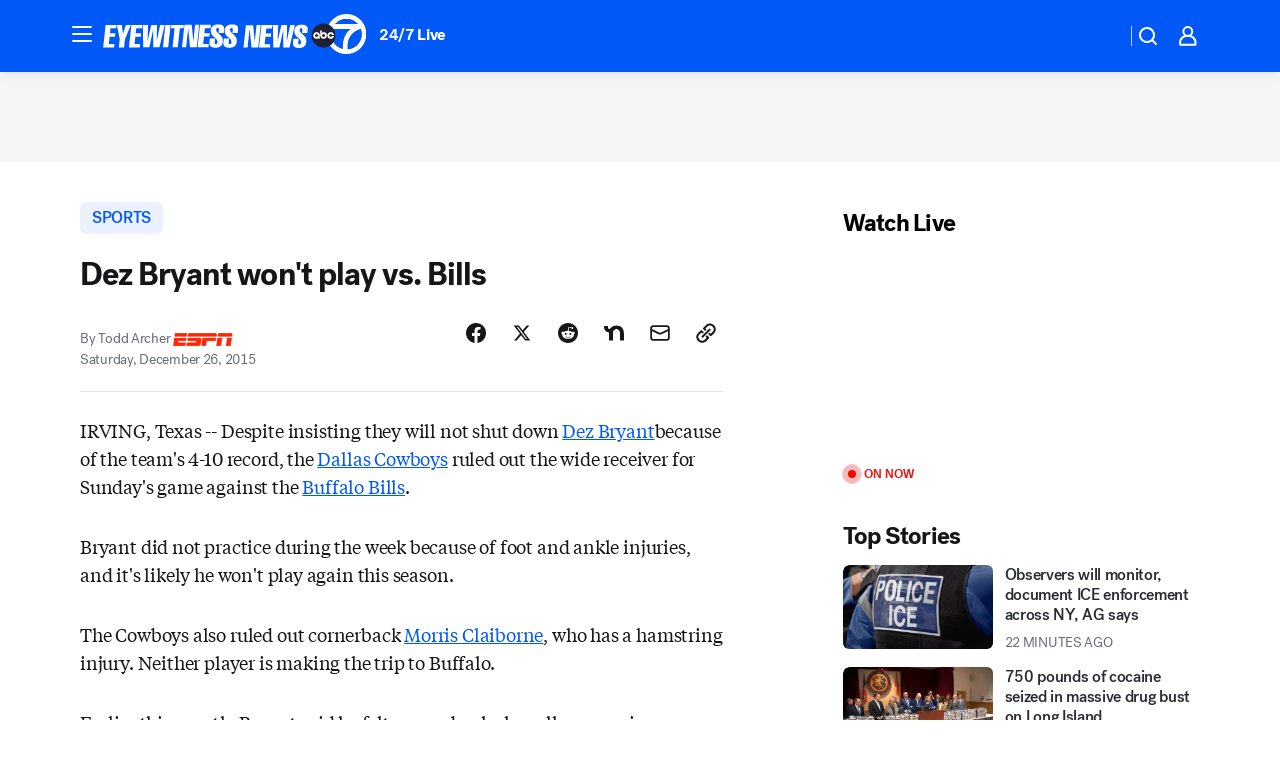

--- FILE ---
content_type: application/javascript
request_url: https://prod.gatekeeper.us-abc.symphony.edgedatg.go.com/vp2/ws/utils/2021/geo/video/geolocation/205/001/gt/-1.jsonp
body_size: 1071
content:
{"ver":"2021","device":"001","brand":"205","xmlns":"https://abc.go.com/vp2/ws/xmlns","user":{"allowed":true,"ip":"3.16.214.110","proxy":"hosting","bandwidth":"broadband","zipcode":"43230","city":"columbus","state":"oh","country":"usa","isp":"amazon technologies inc.","distributionChannel":"2","org":"amazon technologies inc.","useragent":"Mozilla/5.0 (Macintosh; Intel Mac OS X 10_15_7) AppleWebKit/537.36 (KHTML, like Gecko) Chrome/131.0.0.0 Safari/537.36; ClaudeBot/1.0; +claudebot@anthropic.com)","time":"Tue, 3 Feb 2026 12:41:22 -0500","xff":{"ip":"3.16.214.110, 18.68.21.84, 172.18.79.248"},"id":"197B0B56-B465-4577-8ABC-3708534E0CE4"},"affiliates":{"affiliate":[{"name":"WSYX","logo":"https://cdn1.edgedatg.com/aws/v2/abc/Live/video/13877091/1ba6f58005365daed202fccf8ab4df07/284x160-Q75_1ba6f58005365daed202fccf8ab4df07.png","dma":"COLUMBUS, OH","rank":"34","id":"WSYX","event":{"url":{"callback":"event_flat_file","value":"https://liveeventsfeed.abc.go.com/wsyx.json"},"refresh":{"unit":"second","value":"300"}}}],"count":1},"server":{"time":"Tue, 3 Feb 2026 17:41:22 +0000"}}